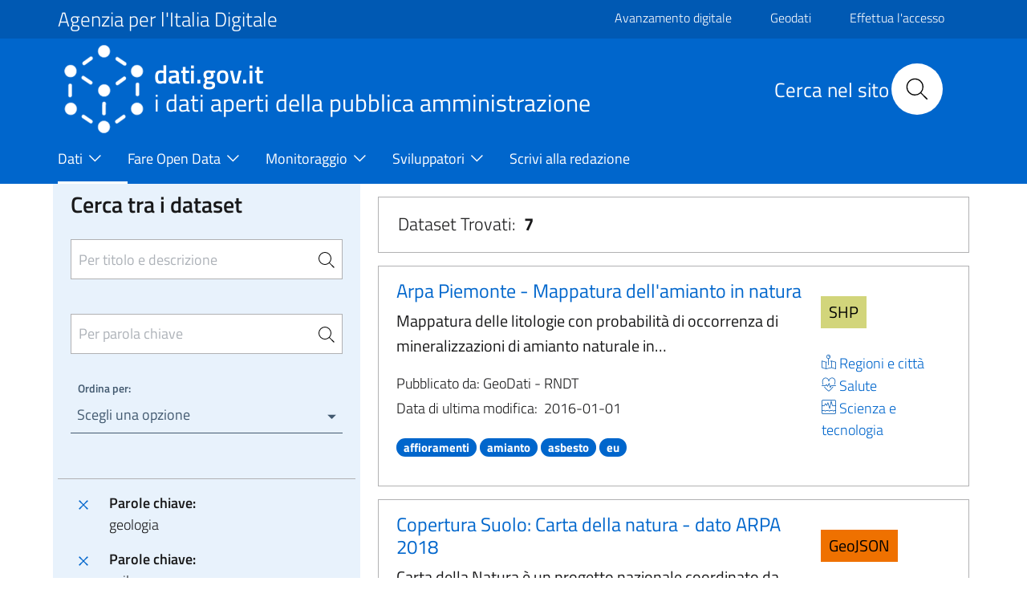

--- FILE ---
content_type: text/html; charset=UTF-8
request_url: https://www.dati.gov.it/view-dataset?organization=geodati-gov-it-rndt&tags=geologia%7Csoil%7Cnatural-risk-zones%7Crisorse-energetiche&groups=salute
body_size: 12567
content:
<!DOCTYPE html>
<html lang="it" dir="ltr" prefix="content: http://purl.org/rss/1.0/modules/content/  dc: http://purl.org/dc/terms/  foaf: http://xmlns.com/foaf/0.1/  og: http://ogp.me/ns#  rdfs: http://www.w3.org/2000/01/rdf-schema#  schema: http://schema.org/  sioc: http://rdfs.org/sioc/ns#  sioct: http://rdfs.org/sioc/types#  skos: http://www.w3.org/2004/02/skos/core#  xsd: http://www.w3.org/2001/XMLSchema# ">
  <head>
    <meta name="viewport" content="width=device-width, initial-scale=1, shrink-to-fit=no">
    <meta charset="utf-8" />
<meta name="MobileOptimized" content="width" />
<meta name="HandheldFriendly" content="true" />
<meta name="viewport" content="width=device-width, initial-scale=1.0" />
<style>div#sliding-popup, div#sliding-popup .eu-cookie-withdraw-banner, .eu-cookie-withdraw-tab {background: #0779bf} div#sliding-popup.eu-cookie-withdraw-wrapper { background: transparent; } #sliding-popup h1, #sliding-popup h2, #sliding-popup h3, #sliding-popup p, #sliding-popup label, #sliding-popup div, .eu-cookie-compliance-more-button, .eu-cookie-compliance-secondary-button, .eu-cookie-withdraw-tab { color: #ffffff;} .eu-cookie-withdraw-tab { border-color: #ffffff;}</style>
<link rel="icon" href="/themes/icons/favicon.ico" type="image/vnd.microsoft.icon" />
<link rel="canonical" href="https://www.dati.gov.it/view-dataset" />
<link rel="shortlink" href="https://www.dati.gov.it/node/192" />

    <title>Dati | dati.gov.it</title>
    <link rel="stylesheet" media="all" href="/core/assets/vendor/jquery.ui/themes/base/core.css?t94fhx" />
<link rel="stylesheet" media="all" href="/core/assets/vendor/jquery.ui/themes/base/controlgroup.css?t94fhx" />
<link rel="stylesheet" media="all" href="/core/assets/vendor/jquery.ui/themes/base/checkboxradio.css?t94fhx" />
<link rel="stylesheet" media="all" href="/core/assets/vendor/jquery.ui/themes/base/resizable.css?t94fhx" />
<link rel="stylesheet" media="all" href="/core/assets/vendor/jquery.ui/themes/base/button.css?t94fhx" />
<link rel="stylesheet" media="all" href="/core/assets/vendor/jquery.ui/themes/base/dialog.css?t94fhx" />
<link rel="stylesheet" media="all" href="/themes/contrib/stable/css/core/components/progress.module.css?t94fhx" />
<link rel="stylesheet" media="all" href="/themes/contrib/stable/css/core/components/ajax-progress.module.css?t94fhx" />
<link rel="stylesheet" media="all" href="/themes/contrib/stable/css/system/components/align.module.css?t94fhx" />
<link rel="stylesheet" media="all" href="/themes/contrib/stable/css/system/components/fieldgroup.module.css?t94fhx" />
<link rel="stylesheet" media="all" href="/themes/contrib/stable/css/system/components/container-inline.module.css?t94fhx" />
<link rel="stylesheet" media="all" href="/themes/contrib/stable/css/system/components/clearfix.module.css?t94fhx" />
<link rel="stylesheet" media="all" href="/themes/contrib/stable/css/system/components/details.module.css?t94fhx" />
<link rel="stylesheet" media="all" href="/themes/contrib/stable/css/system/components/hidden.module.css?t94fhx" />
<link rel="stylesheet" media="all" href="/themes/contrib/stable/css/system/components/item-list.module.css?t94fhx" />
<link rel="stylesheet" media="all" href="/themes/contrib/stable/css/system/components/js.module.css?t94fhx" />
<link rel="stylesheet" media="all" href="/themes/contrib/stable/css/system/components/nowrap.module.css?t94fhx" />
<link rel="stylesheet" media="all" href="/themes/contrib/stable/css/system/components/position-container.module.css?t94fhx" />
<link rel="stylesheet" media="all" href="/themes/contrib/stable/css/system/components/reset-appearance.module.css?t94fhx" />
<link rel="stylesheet" media="all" href="/themes/contrib/stable/css/system/components/resize.module.css?t94fhx" />
<link rel="stylesheet" media="all" href="/themes/contrib/stable/css/system/components/system-status-counter.css?t94fhx" />
<link rel="stylesheet" media="all" href="/themes/contrib/stable/css/system/components/system-status-report-counters.css?t94fhx" />
<link rel="stylesheet" media="all" href="/themes/contrib/stable/css/system/components/system-status-report-general-info.css?t94fhx" />
<link rel="stylesheet" media="all" href="/themes/contrib/stable/css/system/components/tablesort.module.css?t94fhx" />
<link rel="stylesheet" media="all" href="/core/modules/ckeditor5/css/ckeditor5.dialog.fix.css?t94fhx" />
<link rel="stylesheet" media="all" href="/themes/contrib/stable/css/views/views.module.css?t94fhx" />
<link rel="stylesheet" media="all" href="/modules/contrib/eu_cookie_compliance/css/eu_cookie_compliance.css?t94fhx" />
<link rel="stylesheet" media="all" href="/core/assets/vendor/jquery.ui/themes/base/theme.css?t94fhx" />
<link rel="stylesheet" media="all" href="/modules/contrib/calendar/css/calendar.css?t94fhx" />
<link rel="stylesheet" media="all" href="/modules/contrib/calendar/css/calendar_multiday.css?t94fhx" />
<link rel="stylesheet" media="all" href="/modules/custom/twitter_tweets/css/twitter-feeds.css?t94fhx" />
<link rel="stylesheet" media="all" href="/themes/contrib/bootstrap_italia/assets/css/main.css?t94fhx" />
<link rel="stylesheet" media="all" href="/themes/contrib/bootstrap_italia/assets/agid/css/agid.css?t94fhx" />
<link rel="stylesheet" media="all" href="/themes/contrib/bootstrap_italia/assets/agid/css/icons.css?t94fhx" />
<link rel="stylesheet" media="all" href="/themes/contrib/bootstrap_italia/assets/agid/css/dataset-colors.css?t94fhx" />
<link rel="stylesheet" media="all" href="/themes/contrib/bootstrap_italia/assets/agid/css/injections.css?t94fhx" />
<link rel="stylesheet" media="all" href="/sites/default/files/asset_injector/css/footer_loghi-623964cf7c34453806922243fc4f910b.css?t94fhx" />

    
    <script>window.__PUBLIC_PATH__ = '/themes/contrib/bootstrap_italia/assets/fonts'</script>
  </head>
    <body class="user-anonymous path-node page-node-typepage">
        <a href="#" class="visually-hidden focusable">
      Salta al contenuto principale
    </a>
    
      <div class="dialog-off-canvas-main-canvas" data-off-canvas-main-canvas>
    <div id="page-default">
      
<a href="#" aria-hidden="true" data-attribute="back-to-top" class="back-to-top   ">
  
  

<svg class="icon       icon-light">
  <use xlink:href="/themes/contrib/bootstrap_italia/assets/icons/sprite.svg#it-arrow-up"></use>
</svg>
</a>
      <div class="it-header-wrapper">
      <div class="it-header-slim-wrapper">
    <div class="container">
      <div class="row">
        <div class="col-12">
          <div class="it-header-slim-wrapper-content">
            <a class="d-none d-lg-block navbar-brand font-25 pt-0 pb-0 focus-element" href="https://www.agid.gov.it" target="_blank">Agenzia per l&#039;Italia Digitale</a>
            <div class="nav-mobile">
              <nav>
                <a class="it-opener d-lg-none" data-toggle="collapse" href="https://www.agid.gov.it" role="button" aria-expanded="false" aria-controls="menu4">
                  <span>Agenzia per l&#039;Italia Digitale</span>
                  


<svg class="icon">
  <use xlink:href="/themes/contrib/bootstrap_italia/assets/icons/sprite.svg#it-expand"></use>
</svg>
                </a>
                <div class="link-list-wrapper collapse" id="menu4">
                                        <div id="it-region-header-slim-menu" class="region header_slim_menu">
    <nav role="navigation" aria-labelledby="block-slim-menu" id="block-slim">
            
  <h2 class="visually-hidden" id="block-slim-menu">Slim</h2>
  

        

                    <ul block="slim" class="link-list border-0">
                    <li  >
        <a href="https://avanzamentodigitale.italia.it/it" class="list-item pt-0 pb-0 mt-1 focus-element">Avanzamento digitale</a>
              </li>
                <li  >
        <a href="https://geodati.gov.it/geoportale/" class="list-item pt-0 pb-0 mt-1 focus-element">Geodati</a>
              </li>
                <li  >
        <a href="/user/login?current=/node/192" class="list-item pt-0 pb-0 mt-1 focus-element" data-drupal-link-system-path="user/login">Effettua l&#039;accesso</a>
              </li>
                <li  >
        <a href="/user/logout" class="list-item pt-0 pb-0 mt-1 focus-element" data-drupal-link-system-path="user/logout">Esci</a>
              </li>
        </ul>
  


  </nav>

  </div>

                                  </div>
              </nav>
              <script>
                const linkNode = document.querySelector('.it-header-slim-wrapper .nav-mobile a.it-opener');
                const linkIconNode = document.querySelector('.it-header-slim-wrapper .nav-mobile a.it-opener .icon');
                const menuNode = document.querySelector('.it-header-slim-wrapper .nav-mobile .link-list-wrapper');
                linkNode?.addEventListener('click', (event) => {
                  event.preventDefault();
                  menuNode?.classList.toggle('show');
                  if(linkIconNode && menuNode?.classList.contains('show')) {
                    linkIconNode.style.transform = 'rotate(180deg)';
                  } else {
                    linkIconNode.style.transform = '';
                  }
                });
              </script>
            </div>
            <div class="it-header-slim-right-zone">
                                                                                                      </div>
          </div>
        </div>
      </div>
    </div>
  </div>
    <div class="it-nav-wrapper">
      
<div class="it-header-center-wrapper">
  <div class="container">
    <div class="row">
      <div class="col-12">
        <div class="it-header-center-content-wrapper">
                      <div class="it-brand-wrapper">
                <div id="it-region-brand" class="region brand">
    <div id="it-block-headerlogo-3">
  
    
      
            <div><a href="/" class="focus-element">
<img  class="img-fluid img-logo-header-normal d-inline-block align-top" src="/themes/contrib/bootstrap_italia/logo.png" alt="Logo" /> 
<div class="it-brand-text">
<h2 class="no_toc font-45">dati.gov.it</h2>
<h3 class="no_toc d-none d-md-block" style="font-size: 30px;" >i dati aperti della pubblica amministrazione</h3>
</div>
</a></div>
      
  </div>

  </div>

            </div>
                    <div class="it-right-zone">
      <div class="it-search-wrapper">
        <div id="it-region-header-center-search" class="region header_center_search">
    <div id="it-block-headerricerca-2">
  
    
      
            <div><div class="it-right-zone">
    <h2 id="search_titolo" class="search_titolo search_titolo_normal">Cerca nel sito</h2>
    <form class="search" action="/search/contents" method="get">
        <div class="search__wrapper">
            <input  dir="auto" type="text" name="keys" placeholder="Cerca nel sito" id="search__field" class="search__field search_normal" title="Search">
            <button type="submit" id="search__icon" class="search__icon search_normal">
                <svg id="search_my_icon" class="icon search-icon-mob">
                    <use xlink:href="/themes/contrib/bootstrap_italia/assets/icons/sprite.svg#it-search"></use>
                </svg>
            </button>
        </div>
    </form>
</div></div>
      
  </div>

  </div>

    </div>
  </div>
        </div>
      </div>
    </div>
  </div>
</div>
      <div class="it-header-navbar-wrapper">
  <div class="container">
    <div class="row">
      <div class="col-12">
                    <div id="it-region-header-nav" class="region header_nav">
        <nav
      role="navigation"
      aria-labelledby="main-menu"
      class="navbar navbar-expand-lg has-megamenu"
    >
      <button class="custom-navbar-toggler" type="button" aria-controls="main-menu" aria-expanded="false" aria-label="Toggle navigation" data-target="#main-menu">
        


<svg class="icon">
  <use xlink:href="/themes/contrib/bootstrap_italia/assets/icons/sprite.svg#it-burger"></use>
</svg>
      </button>
      <div class="navbar-collapsable" id="main-menu" style="display: none;">
        <div class="overlay" style="display: none;"></div>
        <div class="close-div sr-only">
          <button class="btn close-menu" type="button"><span class="it-close"></span>Chiudi</button>
        </div>
                <h2 id="main-menu-title" class="visually-hidden">Main Menu</h2>
        <div class="menu-wrapper">
            
  <ul block="headermenu" class="navbar-nav">
    
              
                        <li class="nav-item dropdown active megamenu">
      <a
        class="nav-link dropdown-toggle  active pl-0 focus-element"
        data-toggle="dropdown" aria-expandend="false"
        href=""
              >
        <span>Dati</span>

                          


<svg class="icon">
  <use xlink:href="/themes/contrib/bootstrap_italia/assets/icons/sprite.svg#it-expand"></use>
</svg>
              </a>

                    <div class="dropdown-menu">

                                             <div class="row">
                              <div class="col-xs-12  col-lg  ">                   <div class="link-list-wrapper">
                    <ul class="link-list">
                                            
                                                                    <li>
                          <h3 class="no_toc">
                            <a
                              class="list-item   active large medium pl-0 "
                              
                              href="/index.php/view-dataset"
                                                              title="Il catalogo nazionale dei dati aperti"
                                                          >
                              <span>Open Data</span>
                                                              <p class="pt-3">Il catalogo nazionale dei dati aperti</p>
                                                          </a>
                          </h3>
                        </li>
                                             


<div class="link-list-wrapper">
  <ul class="link-list">
      
  
  </ul>
</div>

                    </ul>
                  </div>
                </div>
                              <div class="col-xs-12  col-lg  ">                   <div class="link-list-wrapper">
                    <ul class="link-list">
                                            
                                                                    <li>
                          <h3 class="no_toc">
                            <a
                              class="list-item    large medium pl-0 "
                              
                              href="/index.php/elenco-harvest-sources"
                                                              title="Elenco dei cataloghi federati con il portale dati.gov.it"
                                                          >
                              <span>Cataloghi</span>
                                                              <p class="pt-3">Elenco dei cataloghi federati con il portale dati.gov.it</p>
                                                          </a>
                          </h3>
                        </li>
                                             


<div class="link-list-wrapper">
  <ul class="link-list">
      
  
  </ul>
</div>

                    </ul>
                  </div>
                </div>
                              <div class="col-xs-12  col-lg  ">                   <div class="link-list-wrapper">
                    <ul class="link-list">
                                            
                                                                    <li>
                          <h3 class="no_toc">
                            <a
                              class="list-item    large medium pl-0 "
                              
                              href="/index.php/amministrazioni"
                                                              title="e altri soggetti che rendono disponibili dati di tipo aperto"
                                                          >
                              <span>Amministrazioni</span>
                                                              <p class="pt-3">e altri soggetti che rendono disponibili dati di tipo aperto</p>
                                                          </a>
                          </h3>
                        </li>
                                             


<div class="link-list-wrapper">
  <ul class="link-list">
      
  
  </ul>
</div>

                    </ul>
                  </div>
                </div>
                              <div class="col-xs-12  col-lg  ">                   <div class="link-list-wrapper">
                    <ul class="link-list">
                                            
                                                                    <li>
                          <h3 class="no_toc">
                            <a
                              class="list-item    large medium pl-0 "
                              
                              href="/index.php/view-dataset?access_rights=LIMITATO"
                                                              title="Sportello unico DGA"
                                                          >
                              <span>Dati protetti</span>
                                                              <p class="pt-3">Sportello unico DGA</p>
                                                          </a>
                          </h3>
                        </li>
                                             


<div class="link-list-wrapper">
  <ul class="link-list">
      
  
  </ul>
</div>

                    </ul>
                  </div>
                </div>
                           </div>
                   </div>
           </li>
  
              
                        <li class="nav-item dropdown megamenu">
      <a
        class="nav-link dropdown-toggle   pl-0 focus-element"
        data-toggle="dropdown" aria-expandend="false"
        href=""
              >
        <span>Fare Open Data</span>

                          


<svg class="icon">
  <use xlink:href="/themes/contrib/bootstrap_italia/assets/icons/sprite.svg#it-expand"></use>
</svg>
              </a>

                    <div class="dropdown-menu">

                                             <div class="row">
                              <div class="col-xs-12  ">                   <div class="link-list-wrapper">
                    <ul class="link-list">
                                            
                                                                    <li>
                          <h3 class="no_toc">
                            <a
                              class="list-item    large medium pl-0 "
                              
                              href="/index.php/fare-open-data/Strumenti-per-gli-Open-Data"
                                                          >
                              <span>Strumenti per gli Open Data</span>
                                                          </a>
                          </h3>
                        </li>
                                             


<div class="link-list-wrapper">
  <ul class="link-list">
      
  
  </ul>
</div>

                    </ul>
                  </div>
                </div>
                              <div class="col-xs-12  ">                   <div class="link-list-wrapper">
                    <ul class="link-list">
                                            
                                                                    <li>
                          <h3 class="no_toc">
                            <a
                              class="list-item    large medium pl-0 "
                              
                              href="/index.php/geodati"
                                                          >
                              <span>Geodati</span>
                                                          </a>
                          </h3>
                        </li>
                                             


<div class="link-list-wrapper">
  <ul class="link-list">
      
  
  </ul>
</div>

                    </ul>
                  </div>
                </div>
                              <div class="col-xs-12  ">                   <div class="link-list-wrapper">
                    <ul class="link-list">
                                            
                                                                    <li>
                          <h3 class="no_toc">
                            <a
                              class="list-item    large medium pl-0 "
                              
                              href="/index.php/Come-alimentare-il-Catalogo-nazionale"
                                                          >
                              <span>Come alimentare il Catalogo nazionale</span>
                                                          </a>
                          </h3>
                        </li>
                                             


<div class="link-list-wrapper">
  <ul class="link-list">
      
  
  </ul>
</div>

                    </ul>
                  </div>
                </div>
                              <div class="col-xs-12  ">                   <div class="link-list-wrapper">
                    <ul class="link-list">
                                            
                                                                    <li>
                          <h3 class="no_toc">
                            <a
                              class="list-item    large medium pl-0 "
                              
                              href="/index.php/contesto-normativo"
                                                          >
                              <span>Contesto Normativo</span>
                                                          </a>
                          </h3>
                        </li>
                                             


<div class="link-list-wrapper">
  <ul class="link-list">
      
  
  </ul>
</div>

                    </ul>
                  </div>
                </div>
                           </div>
                   </div>
           </li>
  
              
                        <li class="nav-item dropdown megamenu">
      <a
        class="nav-link dropdown-toggle   pl-0 focus-element"
        data-toggle="dropdown" aria-expandend="false"
        href=""
              >
        <span>Monitoraggio</span>

                          


<svg class="icon">
  <use xlink:href="/themes/contrib/bootstrap_italia/assets/icons/sprite.svg#it-expand"></use>
</svg>
              </a>

                    <div class="dropdown-menu">

                                             <div class="row">
                              <div class="col-xs-12  ">                   <div class="link-list-wrapper">
                    <ul class="link-list">
                                            
                                                                    <li>
                          <h3 class="no_toc">
                            <a
                              class="list-item    large medium pl-0 "
                              
                              href="/index.php/monitoraggio/paniere-dataset"
                                                          >
                              <span>Paniere Dataset</span>
                                                          </a>
                          </h3>
                        </li>
                                             


<div class="link-list-wrapper">
  <ul class="link-list">
      
  
  </ul>
</div>

                    </ul>
                  </div>
                </div>
                              <div class="col-xs-12  ">                   <div class="link-list-wrapper">
                    <ul class="link-list">
                                            
                                                                    <li>
                          <h3 class="no_toc">
                            <a
                              class="list-item    large medium pl-0 "
                              
                              href="/index.php/monitoraggio/grado-maturit%C3%A0-OD"
                                                          >
                              <span>Grado di maturità degli Open Data</span>
                                                          </a>
                          </h3>
                        </li>
                                             


<div class="link-list-wrapper">
  <ul class="link-list">
      
  
  </ul>
</div>

                    </ul>
                  </div>
                </div>
                              <div class="col-xs-12  ">                   <div class="link-list-wrapper">
                    <ul class="link-list">
                                            
                                                                    <li>
                          <h3 class="no_toc">
                            <a
                              class="list-item    large medium pl-0 "
                              
                              href="/index.php/Monitoraggio/Statistiche"
                                                          >
                              <span>Statistiche</span>
                                                          </a>
                          </h3>
                        </li>
                                             


<div class="link-list-wrapper">
  <ul class="link-list">
      
  
  </ul>
</div>

                    </ul>
                  </div>
                </div>
                              <div class="col-xs-12  ">                   <div class="link-list-wrapper">
                    <ul class="link-list">
                                            
                                                                    <li>
                          <h3 class="no_toc">
                            <a
                              class="list-item    large medium pl-0 "
                              
                              href="/index.php/Monitoraggio/MonitoraggioDinamico"
                                                          >
                              <span>Monitoraggio dinamico</span>
                                                          </a>
                          </h3>
                        </li>
                                             


<div class="link-list-wrapper">
  <ul class="link-list">
      
  
  </ul>
</div>

                    </ul>
                  </div>
                </div>
                           </div>
                   </div>
           </li>
  
              
                        <li class="nav-item dropdown megamenu">
      <a
        class="nav-link dropdown-toggle   pl-0 focus-element"
        data-toggle="dropdown" aria-expandend="false"
        href=""
              >
        <span>Sviluppatori</span>

                          


<svg class="icon">
  <use xlink:href="/themes/contrib/bootstrap_italia/assets/icons/sprite.svg#it-expand"></use>
</svg>
              </a>

                    <div class="dropdown-menu">

                                             <div class="row">
                              <div class="col-xs-12  ">                   <div class="link-list-wrapper">
                    <ul class="link-list">
                                            
                                                                    <li>
                          <h3 class="no_toc">
                            <a
                              class="list-item    large medium pl-0 "
                              
                              href="/index.php/api"
                                                          >
                              <span>API</span>
                                                          </a>
                          </h3>
                        </li>
                                             


<div class="link-list-wrapper">
  <ul class="link-list">
      
  
  </ul>
</div>

                    </ul>
                  </div>
                </div>
                              <div class="col-xs-12  ">                   <div class="link-list-wrapper">
                    <ul class="link-list">
                                            
                                                                    <li>
                          <h3 class="no_toc">
                            <a
                              class="list-item    large medium pl-0 "
                              
                              href="/index.php/sviluppatori/faq"
                                                          >
                              <span>FAQ</span>
                                                          </a>
                          </h3>
                        </li>
                                             


<div class="link-list-wrapper">
  <ul class="link-list">
      
  
  </ul>
</div>

                    </ul>
                  </div>
                </div>
                              <div class="col-xs-12  ">                   <div class="link-list-wrapper">
                    <ul class="link-list">
                                            
                                                                    <li>
                          <h3 class="no_toc">
                            <a
                              class="list-item    large medium pl-0 "
                              
                              href="/index.php/sviluppatori/sparqlclient"
                                                          >
                              <span>SPARQL Client</span>
                                                          </a>
                          </h3>
                        </li>
                                             


<div class="link-list-wrapper">
  <ul class="link-list">
      
  
  </ul>
</div>

                    </ul>
                  </div>
                </div>
                              <div class="col-xs-12  ">                   <div class="link-list-wrapper">
                    <ul class="link-list">
                                            
                                                                    <li>
                          <h3 class="no_toc">
                            <a
                              class="list-item    large medium pl-0 "
                              
                              href="/index.php/sviluppatori/validatore"
                                                          >
                              <span>Validatore</span>
                                                          </a>
                          </h3>
                        </li>
                                             


<div class="link-list-wrapper">
  <ul class="link-list">
      
  
  </ul>
</div>

                    </ul>
                  </div>
                </div>
                           </div>
                   </div>
           </li>
  
              
                        <li class="nav-item megamenu">
      <a
        class="nav-link    pl-0 focus-element"
        
        href="/index.php/scrivi-redazione"
              >
        <span>Scrivi alla redazione</span>

                            <svg class="icon"></svg>
              </a>

                 </li>
   </ul>


        </div>
      </div>
    </nav>

  </div>

              </div>
    </div>
  </div>
</div>
    </div>
  </div>
  

     <main>
    
    <div role="main" class="container-fluid main-container js-quickedit-main-content">
      
      
      <div class="row">
                
        <div class="col">
          <div class="it-content__wrapper">
              <div id="it-region-content" class="region content">
    <div id="it-block-bootstrap-italia-content">
  
    
      <article data-history-node-id="192" about="/view-dataset" typeof="schema:WebPage">

  
      <span property="schema:name" content="Dati" class="hidden"></span>


  
  <div>
    <div class="container main-container js-quickedit-main-content pl-4 pr-4" >
    <div class="row">
        <div class="col-12 col-lg-4  col-md-4 lightgrey-bg-a1">
            <div id="it-blocco-ricerca-dataset">
  
    
      <head>
              <script src="https://code.jquery.com/jquery-2.1.3.js"></script>
              <script src="https://code.jquery.com/ui/1.11.2/jquery-ui.js"></script>
            </head><form method="get" name="research" action="/view-dataset"><div class="row d-flex justify-content-center pr-3 pl-3 pt-3 pb-3" id="rigaRicercaAvanzata"><div class="col"><div class="form-group"><h4 class="mb-4 d-block" style="margin-top: -10px !important;">Cerca tra i dataset</h4><input type="search" class="autocomplete border pt-4 pb-4 pr-3 sidebar-input-search" placeholder="Per titolo e descrizione" id="Cerca" name="Cerca" value="" title="Per titolo e descrizione"><span class="autocomplete-search-icon pr-0 mr-2" aria-hidden="true"><button class="btn p-0" type="button" id="button-1" onclick="this.form.submit()"><svg class="icon icon-sm"><use xlink:href="/themes/contrib/bootstrap_italia/assets/icons/sprite.svg#it-search"></use></svg></button></span></div><div class="form-group"><input type="search" class="autocomplete border pt-4 pb-4 pr-3 sidebar-input-search" style="margin-top: -35px !important;" placeholder="Per parola chiave" id="tags_set" name="tags_set" title="Per parola chiave"><input type="hidden" id="tags" name="tags" value="geologia|soil|natural-risk-zones|risorse-energetiche"><span class="autocomplete-search-icon pr-0 mr-2" style="margin-top: -2px !important;" aria-hidden="true"><button class="btn p-0" type="button" id="button-2" onclick="this.form.submit()"><svg class="icon icon-sm"><use xlink:href="/themes/contrib/bootstrap_italia/assets/icons/sprite.svg#it-search"></use></svg></button></span></div><div class="bootstrap-select-wrapper"><label>Ordina per:</label><select title="Scegli una opzione" id="ordinamento" name="ordinamento" onchange="this.form.submit()"><option value="" title="Scegli una opzione" data-content="Annulla ordinamento"><span class="reset-label"></span></option><option value="2" for="ordinamento">Titolo Dataset [A-Z]</option><option value="3" for="ordinamento">Titolo Dataset [Z-A]</option></select></div></div></div><input type="hidden" name="access_rights" value="PUBBLICO" title="access_rights"><input type="hidden" name="groups" value="salute" title="groups"><input type="hidden" name="organization" value="geodati-gov-it-rndt" title="organization"><input type="submit" style="visibility: hidden;" name="sort" title="sort"></form><script>
                  $(document).ready(function() {
                    $("#tags_set").change(function() {
                      var value = $("#tags_set").val();
                      $("#tags").val(value);
                    });

                    $("#tags_set").keyup(function() {

                      var domain = window.location.origin;
                      //console.log(domain);

                      if($(this).val().length > 2) {
                        $.ajax({
                          type: "GET",
                          url: domain + "/opendata/api/3/action/tag_autocomplete?query=" + $(this).val(),
                          success: function(data) {
                            $("#tags_set").autocomplete({
                              source: data["result"]
                            })
                          }
                        });
                      }
                    });
                  });
                </script>
  </div>
<div id="it-blocco-ricerca-dataset-filter">
  
    
      <div class="p-3 border-top"><div class="link-list-wrapper"><ul class="link-list mb-0"><li class="leaf d-flex"><a href="/view-dataset?organization=geodati-gov-it-rndt&groups=salute&tags=soil|natural-risk-zones|risorse-energetiche"  class="list-item p-0 focus-element"><svg class="icon icon-primary align-bottom mt-0"><use xlink:href="/themes/contrib/bootstrap_italia/assets/icons/sprite.svg#it-close"></use></svg></a><div class="d-flex flex-column bd-highlight mb-3">
                    <div class="p-0 bd-highlight"><strong class="pl-3 pr-1">Parole chiave:</strong></div>
                    <div class="p-0 bd-highlight pl-3 pr-1">geologia</div>
                  </div></li><li class="leaf d-flex"><a href="/view-dataset?organization=geodati-gov-it-rndt&groups=salute&tags=geologia|natural-risk-zones|risorse-energetiche"  class="list-item p-0 focus-element"><svg class="icon icon-primary align-bottom mt-0"><use xlink:href="/themes/contrib/bootstrap_italia/assets/icons/sprite.svg#it-close"></use></svg></a><div class="d-flex flex-column bd-highlight mb-3">
                    <div class="p-0 bd-highlight"><strong class="pl-3 pr-1">Parole chiave:</strong></div>
                    <div class="p-0 bd-highlight pl-3 pr-1">soil</div>
                  </div></li><li class="leaf d-flex"><a href="/view-dataset?organization=geodati-gov-it-rndt&groups=salute&tags=geologia|soil|risorse-energetiche"  class="list-item p-0 focus-element"><svg class="icon icon-primary align-bottom mt-0"><use xlink:href="/themes/contrib/bootstrap_italia/assets/icons/sprite.svg#it-close"></use></svg></a><div class="d-flex flex-column bd-highlight mb-3">
                    <div class="p-0 bd-highlight"><strong class="pl-3 pr-1">Parole chiave:</strong></div>
                    <div class="p-0 bd-highlight pl-3 pr-1">natural-risk-zones</div>
                  </div></li><li class="leaf d-flex"><a href="/view-dataset?organization=geodati-gov-it-rndt&groups=salute&tags=geologia|soil|natural-risk-zones"  class="list-item p-0 focus-element"><svg class="icon icon-primary align-bottom mt-0"><use xlink:href="/themes/contrib/bootstrap_italia/assets/icons/sprite.svg#it-close"></use></svg></a><div class="d-flex flex-column bd-highlight mb-3">
                    <div class="p-0 bd-highlight"><strong class="pl-3 pr-1">Parole chiave:</strong></div>
                    <div class="p-0 bd-highlight pl-3 pr-1">risorse-energetiche</div>
                  </div></li><li class="leaf d-flex"><a href="/view-dataset?organization=geodati-gov-it-rndt&tags=geologia|soil|natural-risk-zones|risorse-energetiche"  class="list-item p-0 focus-element"><svg class="icon icon-primary align-bottom mt-0"><use xlink:href="/themes/contrib/bootstrap_italia/assets/icons/sprite.svg#it-close"></use></svg></a><div class="d-flex flex-column bd-highlight mb-3">
                    <div class="p-0 bd-highlight"><strong class="pl-3 pr-1">Tema:</strong></div>
                    <div class="p-0 bd-highlight pl-3 pr-1">Salute</div>
                  </div></li><li class="leaf d-flex"><a href="/view-dataset?groups=salute&tags=geologia|soil|natural-risk-zones|risorse-energetiche"  class="list-item p-0 focus-element"><svg class="icon icon-primary align-bottom mt-0"><use xlink:href="/themes/contrib/bootstrap_italia/assets/icons/sprite.svg#it-close"></use></svg></a><div class="d-flex flex-column bd-highlight mb-3">
                    <div class="p-0 bd-highlight"><strong class="pl-3 pr-1">Catalogo:</strong></div>
                    <div class="p-0 bd-highlight pl-3 pr-1">GeoDati - RNDT</div>
                  </div></li></ul></div></div>
  </div>
<div id="it-blocco-ricerca-dataset-themes-catalogs">
  
    
      
      <div class="p-3 border-top">
        <h5 style="color:#5c6f82; font-weight:600;">Sportello unico dati protetti DGA</h5>
        <div class="yes-radio mb-2">
          <a style="display:flex; align-items:center; text-decoration:none" href="/view-dataset?organization=geodati-gov-it-rndt&tags=geologia%7Csoil%7Cnatural-risk-zones%7Crisorse-energetiche&groups=salute&access_rights=PUBBLICO">
            <input type="radio" checked style="pointer-events:none; width:20px; height:20px;">
            <label class="pl-2 mb-0"><h5 class="mb-0" style="color:#5c6f82">NO</h5></label>
          </a>
        </div>
        <div class="yes-radio">
          <a style="display:flex; align-items:center; text-decoration:none" href="/view-dataset?organization=geodati-gov-it-rndt&tags=geologia%7Csoil%7Cnatural-risk-zones%7Crisorse-energetiche&groups=salute&access_rights=LIMITATO">
            <input type="radio"  style="pointer-events:none; width:20px; height:20px;">
            <label class="pl-2 mb-0"><h5 class="mb-0" style="color:#5c6f82">SI</h5></label>
          </a>
        </div>
      </div>
    <div class="show-all hvd-radio p-3 border-top"><div class="inputs"><div class="yes-radio"><a style="display:flex; align-items: center; text-decoration: none" href="/view-dataset?access_rights=PUBBLICO&organization=geodati-gov-it-rndt&tags=geologia|soil|natural-risk-zones|risorse-energetiche&groups=salute&hvd_category=*"><input style="pointer-events: none; width: 20px; height: 20px;" type="checkbox" name="only-hvd" id="hvd-yes"/><label class="pl-2 mb-0" for="hvd-yes"><h5 class="mb-0" style="color: #5c6f82">Dati Elevato Valore (HVD)</h5></label></a></div></div></div><div id="accordionDiv1" class="collapse-div" role="tablist"><div class="collapse-header" id="headingA3"><button data-toggle="collapse" data-target="#accordion3" aria-expanded="true" aria-controls="accordion3"><h2> Categorie HVD </h2></button></div><div id="accordion3" class="collapse show" role="tabpanel" aria-labelledBy="headingA3" data-parent="#accordionDiv1"><div class="collapse-body"><div class="link-list-wrapper"><ul class="link-list font-menu-ckan">Non ci sono elementi da selezionare.</ul></div></div></div><div class="collapse-header" id="headingA1"><button data-toggle="collapse" data-target="#accordion1" aria-expanded="false" aria-controls="accordion1"><h2> Temi </h2></button></div><div id="accordion1" class="collapse" role="tabpanel" aria-labelledBy="headingA1" data-parent="#accordionDiv1"><div class="collapse-body"><div class="link-list-wrapper"><ul class="link-list font-menu-ckan">Non ci sono elementi da selezionare.</ul></div></div></div> <div class="collapse-header" id="headingA2"><button data-toggle="collapse" data-target="#accordion2" aria-expanded="false" aria-controls="accordion2"><h2> Cataloghi </h2></button></div>
      <div id="accordion2" class="collapse" role="tabpanel" aria-labelledBy="headingA2" data-parent="#accordionDiv1">
      <div class="collapse-body"><div class="link-list-wrapper"> <ul class="link-list font-menu-ckan">Non ci sono elementi da selezionare. <li class="button-load-more"><button class="btn-load-more-filter btn btn-outline"><span class="label-more" id="more-button-dataset">Mostra tutto</span><span class="label-less" style="display:none;" id="less-button-dataset">Mostra meno</span></button></li></ul> </div>
    </div>
    </div>
    </div>
  </div>

        </div>
        <div class="col-12 col-lg-8  col-md-8">
            <div id="it-blocco-ricerca-dataset-counter">
  
    
      <div class="view-dkan-datasets col-xs-12 border dataset-list-ml mb-3 mt-3 p-0">    <div class="form-group mb-3 mt-3 pl-4">        <p class="font-22">Dataset Trovati:&nbsp;&nbsp;<span class="font-weight-bold" id="countDataset">795</span></p>    </div></div>
  </div>
<div class="views-element-container" id="it-">
  
    
      <div><div class="view-dkan-datasets js-view-dom-id-2a133e0666da159d92c3a460c39b483d22928b9e0e425f4366be9a85d0d770ca">
  
  
  

      <header>
      <input type="hidden" id="totalDataset" name="totalDataser" value="7">
    </header>
  
  
  

      <div class="vista-generale view-dkan-datasets col-xs-12 border dataset-list-ml mb-3 mt-3 p-3 views-row"><div class="views-field views-field-nothing-1"><span class="field-content"><article class="node node-dataset clearfix" id="ee3fba99-b982-4265-8d0f-a8c8b3aa29b8">
     <div class="row">
         <div class="col-12 col-lg-9  col-md-9">
             <div class="col-12">
                 <h5><a class="text-decoration-none focus-element" href="view-dataset/dataset?id=ee3fba99-b982-4265-8d0f-a8c8b3aa29b8">Arpa Piemonte - Mappatura dell&#039;amianto in natura</a></h5>
             </div>
             <div class="col-12">
                 <p class="dataset-text-body">
                 Mappatura delle litologie con probabilità di occorrenza di mineralizzazioni di amianto naturale in…
                 </p>
             </div>
             <div class="col-12">
                 <p class="mb-1">
                     Pubblicato da: GeoDati - RNDT​​​​
                 </p>
             </div>
             <div class="col-12 d-flex">
                 <p>
                     Data di ultima modifica:&nbsp;&nbsp;
                 </p>
                 <p class="data-ultima-modifica">2016-01-01</p>
             </div>
            <div class="col-12">
                 <p class="dataset-text">
                     <a class="focus-element" href="?tags=affioramenti"><span class="badge badge-pill badge-primary">affioramenti</span></a>&nbsp;<a class="focus-element" href="?tags=amianto"><span class="badge badge-pill badge-primary">amianto</span></a>&nbsp;<a class="focus-element" href="?tags=asbesto"><span class="badge badge-pill badge-primary">asbesto</span></a>&nbsp;<a class="focus-element" href="?tags=eu"><span class="badge badge-pill badge-primary">eu</span></a>&nbsp;<a class="focus-element" href="?tags=geologia">
                 </p>
             </div>
         </div>
         <div class="col-12 col-lg-3 col-md-3">
             <div class="row pt-3">
                 <a id="ee3fba99-b982-4265-8d0f-a8c8b3aa29b8-669fdb5c-d282-41e1-8bdc-12719215c573" href='https://webgis.arpa.piemonte.it/w-metadoc/Download/amianto_naturale.zip' class="text-truncate dataset-format focus-element" data-format='SHP' title="Scarica SHP" aria-label="Scarica SHP" aria-labelledby="ee3fba99-b982-4265-8d0f-a8c8b3aa29b8-669fdb5c-d282-41e1-8bdc-12719215c573 ee3fba99-b982-4265-8d0f-a8c8b3aa29b8">SHP</a>
             </div>
             <div class="row pt-4">
                  <a class="text-decoration-none focus-element" href="/view-dataset?groups=regioni"><div class="col"><span class="font-icon-select-1 mr-1 icon-regioni icon-dataset-group"></span>Regioni e città</div></a><a class="text-decoration-none focus-element" href="/view-dataset?groups=salute"><div class="col"><span class="font-icon-select-1 mr-1 icon-salute icon-dataset-group"></span>Salute</div></a><a class="text-decoration-none focus-element" href="/view-dataset?groups=scienza"><div class="col"><span class="font-icon-select-1 mr-1 icon-scienza icon-dataset-group"></span>Scienza e tecnologia</div></a>
             </div>                       
         </div>
     </div>
 </article></span></div></div>
    <div class="vista-generale view-dkan-datasets col-xs-12 border dataset-list-ml mb-3 mt-3 p-3 views-row"><div class="views-field views-field-nothing-1"><span class="field-content"><article class="node node-dataset clearfix" id="27918538-340c-4710-a07e-f71e85a3e8d3">
     <div class="row">
         <div class="col-12 col-lg-9  col-md-9">
             <div class="col-12">
                 <h5><a class="text-decoration-none focus-element" href="view-dataset/dataset?id=27918538-340c-4710-a07e-f71e85a3e8d3">Copertura Suolo: Carta della natura - dato ARPA 2018</a></h5>
             </div>
             <div class="col-12">
                 <p class="dataset-text-body">
                 Carta della Natura è un progetto nazionale coordinato da ISPRA (L. n. 394/91), cui partecipano…
                 </p>
             </div>
             <div class="col-12">
                 <p class="mb-1">
                     Pubblicato da: GeoDati - RNDT​​​​
                 </p>
             </div>
             <div class="col-12 d-flex">
                 <p>
                     Data di ultima modifica:&nbsp;&nbsp;
                 </p>
                 <p class="data-ultima-modifica">2025-06-13</p>
             </div>
            <div class="col-12">
                 <p class="dataset-text">
                     <a class="focus-element" href="?tags=carta-natura"><span class="badge badge-pill badge-primary">carta-natura</span></a>&nbsp;<a class="focus-element" href="?tags=copertura-del-suolo"><span class="badge badge-pill badge-primary">copertura-del-suolo</span></a>&nbsp;<a class="focus-element" href="?tags=eu"><span class="badge badge-pill badge-primary">eu</span></a>&nbsp;<a class="focus-element" href="?tags=geologia"><span class="badge badge-pill badge-primary">geologia</span></a>&nbsp;<a class="focus-element" href="?tags=open-data">
                 </p>
             </div>
         </div>
         <div class="col-12 col-lg-3 col-md-3">
             <div class="row pt-3">
                 <a id="27918538-340c-4710-a07e-f71e85a3e8d3-5f988471-50dd-477c-8a59-b0d64782afa8" href='https://mappe.partout.it/pub/GeoNavSCT/?metadato=MTD182N2471' class="text-truncate dataset-format focus-element" data-format='GeoJSON' title="Scarica GeoJSON" aria-label="Scarica GeoJSON" aria-labelledby="27918538-340c-4710-a07e-f71e85a3e8d3-5f988471-50dd-477c-8a59-b0d64782afa8 27918538-340c-4710-a07e-f71e85a3e8d3">GeoJSON</a>
             </div>
             <div class="row pt-4">
                  <a class="text-decoration-none focus-element" href="/view-dataset?groups=ambiente"><div class="col"><span class="font-icon-select-1 mr-1 icon-ambiente icon-dataset-group"></span>Ambiente</div></a><a class="text-decoration-none focus-element" href="/view-dataset?groups=economia"><div class="col"><span class="font-icon-select-1 mr-1 icon-economia icon-dataset-group"></span>Economia e finanze</div></a><a class="text-decoration-none focus-element" href="/view-dataset?groups=regioni"><div class="col"><span class="font-icon-select-1 mr-1 icon-regioni icon-dataset-group"></span>Regioni e città</div></a><a class="text-decoration-none focus-element" href="/view-dataset?groups=salute"><div class="col"><span class="font-icon-select-1 mr-1 icon-salute icon-dataset-group"></span>Salute</div></a><a class="text-decoration-none focus-element" href="/view-dataset?groups=scienza"><div class="col"><span class="font-icon-select-1 mr-1 icon-scienza icon-dataset-group"></span>Scienza e tecnologia</div></a>
             </div>                       
         </div>
     </div>
 </article></span></div></div>
    <div class="vista-generale view-dkan-datasets col-xs-12 border dataset-list-ml mb-3 mt-3 p-3 views-row"><div class="views-field views-field-nothing-1"><span class="field-content"><article class="node node-dataset clearfix" id="5962ae4f-0e72-483b-a449-770843e7f377">
     <div class="row">
         <div class="col-12 col-lg-9  col-md-9">
             <div class="col-12">
                 <h5><a class="text-decoration-none focus-element" href="view-dataset/dataset?id=5962ae4f-0e72-483b-a449-770843e7f377">Radon - Carta predittiva di emissività su base comunale - Dataset</a></h5>
             </div>
             <div class="col-12">
                 <p class="dataset-text-body">
                 La risorsa descrive una classificazione dei Comuni  italiani (base territoriale ISTAT, 2021)…
                 </p>
             </div>
             <div class="col-12">
                 <p class="mb-1">
                     Pubblicato da: GeoDati - RNDT​​​​
                 </p>
             </div>
             <div class="col-12 d-flex">
                 <p>
                     Data di ultima modifica:&nbsp;&nbsp;
                 </p>
                 <p class="data-ultima-modifica">2022-11-01</p>
             </div>
            <div class="col-12">
                 <p class="dataset-text">
                     <a class="focus-element" href="?tags=eu"><span class="badge badge-pill badge-primary">eu</span></a>&nbsp;<a class="focus-element" href="?tags=geologia"><span class="badge badge-pill badge-primary">geologia</span></a>&nbsp;<a class="focus-element" href="?tags=hazard"><span class="badge badge-pill badge-primary">hazard</span></a>&nbsp;<a class="focus-element" href="?tags=nazionale"><span class="badge badge-pill badge-primary">nazionale</span></a>&nbsp;<a class="focus-element" href="?tags=open-data"><span class="badge badge-pill badge-primary">
                 </p>
             </div>
         </div>
         <div class="col-12 col-lg-3 col-md-3">
             <div class="row pt-3">
                 <a id="5962ae4f-0e72-483b-a449-770843e7f377-a665f31e-f58e-47bd-8a26-b7d9731d7ba8" href='https://sdi.isprambiente.it/geoserver/nz3/Carta_predittiva/wms?service=wms&amp;version=1.3.0&amp;request=GetCapabilities' class="text-truncate dataset-format focus-element" data-format='SHP' title="Scarica SHP" aria-label="Scarica SHP" aria-labelledby="5962ae4f-0e72-483b-a449-770843e7f377-a665f31e-f58e-47bd-8a26-b7d9731d7ba8 5962ae4f-0e72-483b-a449-770843e7f377">SHP</a>
             </div>
             <div class="row pt-4">
                  <a class="text-decoration-none focus-element" href="/view-dataset?groups=ambiente"><div class="col"><span class="font-icon-select-1 mr-1 icon-ambiente icon-dataset-group"></span>Ambiente</div></a><a class="text-decoration-none focus-element" href="/view-dataset?groups=regioni"><div class="col"><span class="font-icon-select-1 mr-1 icon-regioni icon-dataset-group"></span>Regioni e città</div></a><a class="text-decoration-none focus-element" href="/view-dataset?groups=salute"><div class="col"><span class="font-icon-select-1 mr-1 icon-salute icon-dataset-group"></span>Salute</div></a><a class="text-decoration-none focus-element" href="/view-dataset?groups=scienza"><div class="col"><span class="font-icon-select-1 mr-1 icon-scienza icon-dataset-group"></span>Scienza e tecnologia</div></a>
             </div>                       
         </div>
     </div>
 </article></span></div></div>
    <div class="vista-generale view-dkan-datasets col-xs-12 border dataset-list-ml mb-3 mt-3 p-3 views-row"><div class="views-field views-field-nothing-1"><span class="field-content"><article class="node node-dataset clearfix" id="4539c572-91cb-4f50-84e5-5abac0899415">
     <div class="row">
         <div class="col-12 col-lg-9  col-md-9">
             <div class="col-12">
                 <h5><a class="text-decoration-none focus-element" href="view-dataset/dataset?id=4539c572-91cb-4f50-84e5-5abac0899415">Radon - Schema litologico nazionale - Dataset</a></h5>
             </div>
             <div class="col-12">
                 <p class="dataset-text-body">
                 La risorsa descrive la mappatura dei litotipi affioranti nel territorio italiano sulla base…
                 </p>
             </div>
             <div class="col-12">
                 <p class="mb-1">
                     Pubblicato da: GeoDati - RNDT​​​​
                 </p>
             </div>
             <div class="col-12 d-flex">
                 <p>
                     Data di ultima modifica:&nbsp;&nbsp;
                 </p>
                 <p class="data-ultima-modifica">2022-11-01</p>
             </div>
            <div class="col-12">
                 <p class="dataset-text">
                     <a class="focus-element" href="?tags=eu"><span class="badge badge-pill badge-primary">eu</span></a>&nbsp;<a class="focus-element" href="?tags=geologia"><span class="badge badge-pill badge-primary">geologia</span></a>&nbsp;<a class="focus-element" href="?tags=hazard"><span class="badge badge-pill badge-primary">hazard</span></a>&nbsp;<a class="focus-element" href="?tags=nazionale"><span class="badge badge-pill badge-primary">nazionale</span></a>&nbsp;<a class="focus-element" href="?tags=open-data"><span class="badge badge-pill badge-primary">
                 </p>
             </div>
         </div>
         <div class="col-12 col-lg-3 col-md-3">
             <div class="row pt-3">
                 <a id="4539c572-91cb-4f50-84e5-5abac0899415-75bc0105-9bdf-4f3b-93bd-f77cfa5ece8c" href='https://sdi.isprambiente.it/download_ogc/radon/schema_litologico_nazionale.zip' class="text-truncate dataset-format focus-element" data-format='SHP' title="Scarica SHP" aria-label="Scarica SHP" aria-labelledby="4539c572-91cb-4f50-84e5-5abac0899415-75bc0105-9bdf-4f3b-93bd-f77cfa5ece8c 4539c572-91cb-4f50-84e5-5abac0899415">SHP</a>
             </div>
             <div class="row pt-4">
                  <a class="text-decoration-none focus-element" href="/view-dataset?groups=ambiente"><div class="col"><span class="font-icon-select-1 mr-1 icon-ambiente icon-dataset-group"></span>Ambiente</div></a><a class="text-decoration-none focus-element" href="/view-dataset?groups=regioni"><div class="col"><span class="font-icon-select-1 mr-1 icon-regioni icon-dataset-group"></span>Regioni e città</div></a><a class="text-decoration-none focus-element" href="/view-dataset?groups=salute"><div class="col"><span class="font-icon-select-1 mr-1 icon-salute icon-dataset-group"></span>Salute</div></a><a class="text-decoration-none focus-element" href="/view-dataset?groups=scienza"><div class="col"><span class="font-icon-select-1 mr-1 icon-scienza icon-dataset-group"></span>Scienza e tecnologia</div></a>
             </div>                       
         </div>
     </div>
 </article></span></div></div>
    <div class="vista-generale view-dkan-datasets col-xs-12 border dataset-list-ml mb-3 mt-3 p-3 views-row"><div class="views-field views-field-nothing-1"><span class="field-content"><article class="node node-dataset clearfix" id="759da82d-e070-4194-ac0e-3b3091db42ee">
     <div class="row">
         <div class="col-12 col-lg-9  col-md-9">
             <div class="col-12">
                 <h5><a class="text-decoration-none focus-element" href="view-dataset/dataset?id=759da82d-e070-4194-ac0e-3b3091db42ee">Radon - Radioattività naturale potenziale - Dataset</a></h5>
             </div>
             <div class="col-12">
                 <p class="dataset-text-body">
                 La risorsa descrive la mappatura della radioattività naturale potenziale dei litotipi affioranti…
                 </p>
             </div>
             <div class="col-12">
                 <p class="mb-1">
                     Pubblicato da: GeoDati - RNDT​​​​
                 </p>
             </div>
             <div class="col-12 d-flex">
                 <p>
                     Data di ultima modifica:&nbsp;&nbsp;
                 </p>
                 <p class="data-ultima-modifica">2022-11-01</p>
             </div>
            <div class="col-12">
                 <p class="dataset-text">
                     <a class="focus-element" href="?tags=eu"><span class="badge badge-pill badge-primary">eu</span></a>&nbsp;<a class="focus-element" href="?tags=geologia"><span class="badge badge-pill badge-primary">geologia</span></a>&nbsp;<a class="focus-element" href="?tags=hazard"><span class="badge badge-pill badge-primary">hazard</span></a>&nbsp;<a class="focus-element" href="?tags=nazionale"><span class="badge badge-pill badge-primary">nazionale</span></a>&nbsp;<a class="focus-element" href="?tags=open-data"><span class="badge badge-pill badge-primary">
                 </p>
             </div>
         </div>
         <div class="col-12 col-lg-3 col-md-3">
             <div class="row pt-3">
                 <a id="759da82d-e070-4194-ac0e-3b3091db42ee-eb8de5c7-0490-49ea-adc8-e72fdf5301bb" href='https://sdi.isprambiente.it/download_ogc/radon/comuni2021_classe_alta_wm.zip' class="text-truncate dataset-format focus-element" data-format='SHP' title="Scarica SHP" aria-label="Scarica SHP" aria-labelledby="759da82d-e070-4194-ac0e-3b3091db42ee-eb8de5c7-0490-49ea-adc8-e72fdf5301bb 759da82d-e070-4194-ac0e-3b3091db42ee">SHP</a>
             </div>
             <div class="row pt-4">
                  <a class="text-decoration-none focus-element" href="/view-dataset?groups=ambiente"><div class="col"><span class="font-icon-select-1 mr-1 icon-ambiente icon-dataset-group"></span>Ambiente</div></a><a class="text-decoration-none focus-element" href="/view-dataset?groups=regioni"><div class="col"><span class="font-icon-select-1 mr-1 icon-regioni icon-dataset-group"></span>Regioni e città</div></a><a class="text-decoration-none focus-element" href="/view-dataset?groups=salute"><div class="col"><span class="font-icon-select-1 mr-1 icon-salute icon-dataset-group"></span>Salute</div></a><a class="text-decoration-none focus-element" href="/view-dataset?groups=scienza"><div class="col"><span class="font-icon-select-1 mr-1 icon-scienza icon-dataset-group"></span>Scienza e tecnologia</div></a>
             </div>                       
         </div>
     </div>
 </article></span></div></div>
    <div class="vista-generale view-dkan-datasets col-xs-12 border dataset-list-ml mb-3 mt-3 p-3 views-row"><div class="views-field views-field-nothing-1"><span class="field-content"><article class="node node-dataset clearfix" id="49d2fc8b-1618-4eb7-a132-f6077bd518a7">
     <div class="row">
         <div class="col-12 col-lg-9  col-md-9">
             <div class="col-12">
                 <h5><a class="text-decoration-none focus-element" href="view-dataset/dataset?id=49d2fc8b-1618-4eb7-a132-f6077bd518a7">Radon - Comuni (2021) con alta radioattività naturale potenziale - Dataset</a></h5>
             </div>
             <div class="col-12">
                 <p class="dataset-text-body">
                 La risorsa descrive la mappatura dei Comuni  italiani (base territoriale ISTAT, 2021) con presenza…
                 </p>
             </div>
             <div class="col-12">
                 <p class="mb-1">
                     Pubblicato da: GeoDati - RNDT​​​​
                 </p>
             </div>
             <div class="col-12 d-flex">
                 <p>
                     Data di ultima modifica:&nbsp;&nbsp;
                 </p>
                 <p class="data-ultima-modifica">2022-11-01</p>
             </div>
            <div class="col-12">
                 <p class="dataset-text">
                     <a class="focus-element" href="?tags=eu"><span class="badge badge-pill badge-primary">eu</span></a>&nbsp;<a class="focus-element" href="?tags=geologia"><span class="badge badge-pill badge-primary">geologia</span></a>&nbsp;<a class="focus-element" href="?tags=hazard"><span class="badge badge-pill badge-primary">hazard</span></a>&nbsp;<a class="focus-element" href="?tags=nazionale"><span class="badge badge-pill badge-primary">nazionale</span></a>&nbsp;<a class="focus-element" href="?tags=open-data"><span class="badge badge-pill badge-primary">
                 </p>
             </div>
         </div>
         <div class="col-12 col-lg-3 col-md-3">
             <div class="row pt-3">
                 <a id="49d2fc8b-1618-4eb7-a132-f6077bd518a7-4ca8a957-c1bb-4ff1-8ab1-bfc0b5064e95" href='https://sdi.isprambiente.it/download_ogc/radon/comuni2021_classe_alta_wm.zip' class="text-truncate dataset-format focus-element" data-format='SHP' title="Scarica SHP" aria-label="Scarica SHP" aria-labelledby="49d2fc8b-1618-4eb7-a132-f6077bd518a7-4ca8a957-c1bb-4ff1-8ab1-bfc0b5064e95 49d2fc8b-1618-4eb7-a132-f6077bd518a7">SHP</a>
             </div>
             <div class="row pt-4">
                  <a class="text-decoration-none focus-element" href="/view-dataset?groups=ambiente"><div class="col"><span class="font-icon-select-1 mr-1 icon-ambiente icon-dataset-group"></span>Ambiente</div></a><a class="text-decoration-none focus-element" href="/view-dataset?groups=regioni"><div class="col"><span class="font-icon-select-1 mr-1 icon-regioni icon-dataset-group"></span>Regioni e città</div></a><a class="text-decoration-none focus-element" href="/view-dataset?groups=salute"><div class="col"><span class="font-icon-select-1 mr-1 icon-salute icon-dataset-group"></span>Salute</div></a><a class="text-decoration-none focus-element" href="/view-dataset?groups=scienza"><div class="col"><span class="font-icon-select-1 mr-1 icon-scienza icon-dataset-group"></span>Scienza e tecnologia</div></a>
             </div>                       
         </div>
     </div>
 </article></span></div></div>
    <div class="vista-generale view-dkan-datasets col-xs-12 border dataset-list-ml mb-3 mt-3 p-3 views-row"><div class="views-field views-field-nothing-1"><span class="field-content"><article class="node node-dataset clearfix" id="4c09569d-9191-46f9-b2ab-6e942637721d">
     <div class="row">
         <div class="col-12 col-lg-9  col-md-9">
             <div class="col-12">
                 <h5><a class="text-decoration-none focus-element" href="view-dataset/dataset?id=4c09569d-9191-46f9-b2ab-6e942637721d">Radon - Regioni/Province Autonome (2021) interessate da alta radioattività naturale potenziale - Dataset</a></h5>
             </div>
             <div class="col-12">
                 <p class="dataset-text-body">
                 La risorsa descrive la mappatura dei Comuni  italiani (base territoriale ISTAT, 2021) con presenza…
                 </p>
             </div>
             <div class="col-12">
                 <p class="mb-1">
                     Pubblicato da: GeoDati - RNDT​​​​
                 </p>
             </div>
             <div class="col-12 d-flex">
                 <p>
                     Data di ultima modifica:&nbsp;&nbsp;
                 </p>
                 <p class="data-ultima-modifica">2024-03-21</p>
             </div>
            <div class="col-12">
                 <p class="dataset-text">
                     <a class="focus-element" href="?tags=eu"><span class="badge badge-pill badge-primary">eu</span></a>&nbsp;<a class="focus-element" href="?tags=geologia"><span class="badge badge-pill badge-primary">geologia</span></a>&nbsp;<a class="focus-element" href="?tags=hazard"><span class="badge badge-pill badge-primary">hazard</span></a>&nbsp;<a class="focus-element" href="?tags=nazionale"><span class="badge badge-pill badge-primary">nazionale</span></a>&nbsp;<a class="focus-element" href="?tags=open-data"><span class="badge badge-pill badge-primary">
                 </p>
             </div>
         </div>
         <div class="col-12 col-lg-3 col-md-3">
             <div class="row pt-3">
                 <a id="4c09569d-9191-46f9-b2ab-6e942637721d-e167896e-9f82-49dd-8b72-6510023c06d0" href='https://sdi.isprambiente.it/download_ogc/radon/regioni_pa_2021_classe_alta_wm.zip' class="text-truncate dataset-format focus-element" data-format='SHP' title="Scarica SHP" aria-label="Scarica SHP" aria-labelledby="4c09569d-9191-46f9-b2ab-6e942637721d-e167896e-9f82-49dd-8b72-6510023c06d0 4c09569d-9191-46f9-b2ab-6e942637721d">SHP</a>
             </div>
             <div class="row pt-4">
                  <a class="text-decoration-none focus-element" href="/view-dataset?groups=ambiente"><div class="col"><span class="font-icon-select-1 mr-1 icon-ambiente icon-dataset-group"></span>Ambiente</div></a><a class="text-decoration-none focus-element" href="/view-dataset?groups=regioni"><div class="col"><span class="font-icon-select-1 mr-1 icon-regioni icon-dataset-group"></span>Regioni e città</div></a><a class="text-decoration-none focus-element" href="/view-dataset?groups=salute"><div class="col"><span class="font-icon-select-1 mr-1 icon-salute icon-dataset-group"></span>Salute</div></a><a class="text-decoration-none focus-element" href="/view-dataset?groups=scienza"><div class="col"><span class="font-icon-select-1 mr-1 icon-scienza icon-dataset-group"></span>Scienza e tecnologia</div></a>
             </div>                       
         </div>
     </div>
 </article></span></div></div>

    

  
  

  
  
</div>
</div>

  </div>

        </div>
    </div>
</div>
  </div>

</article>

  </div>

  </div>

          </div>
        </div> 
                
      </div>     </div>   </main>
   

    <footer class="it-footer">
    <div class="it-footer-main">
      <div class="container">
        <div class="row pt-5 pb-3">
            <div class="col-lg-4 col-md-4 col-sm-4" >
                <section>
    <div class="row clearfix">
      <div class="col-sm-12">
        <div class="it-brand-wrapper  pt-0">
            <div id="it-region-footer-brand" class="region footer_brand">
    <div id="it-block-logoagidfooter">
  
    
      
            <div><p><img alt="Logo Agid" data-entity-type="file" data-entity-uuid="baa105c7-9f89-42fa-9781-39429c455966" src="/sites/default/files/agid-logo.png" width="267" height="57" loading="lazy"></p>

<p><span style="text-decoration: underline"><a href="https://www.google.it/maps/place/Via+Liszt,+21,+00144+Roma+RM/@41.8336525,12.4653778,17z/data=!3m1!4b1!4m5!3m4!1s0x13258ae3d27bf449:0x5aa2ce4a30bafdda!8m2!3d41.8336485!4d12.4675665" target="new">Via Liszt 21 - 00144 Roma</a></span></p>

<p><strong>Telefono:</strong> +39 06852641<br>
<strong>Codice fiscale:</strong> 97735020584<br>
<strong>PEC: </strong><a href="mailto:protocollo@pec.agid.gov.it" style="text-decoration: underline; display: contents !important;">protocollo@pec.agid.gov.it</a></p>
</div>
      
  </div>

  </div>

        </div>
      </div>
    </div>
  </section>
            </div>
            <div class="col-lg-8 col-md-8 col-sm-8" >
              
    <div class="row" id="footer-menu-links">
      <div class="col-lg-6 col-md-6 col-sm-6" >
        <div class="row">
            <div class="col-lg-12 col-md-12 col-sm-12"><br><br></div>
            <div class="col-lg-12 col-md-12 col-sm-12">
                  <div id="it-region-footer-first" class="region footer_first">
    <nav role="navigation" aria-labelledby="block-footermenu1-menu" id="block-footermenu1">
            
  <h2 class="visually-hidden" id="block-footermenu1-menu">footer-menu-1 </h2>
  

        <div class="link-list-wrapper">
    <ul block="footermenu1" class="footer-list link-list clearfix ml-3 mr-3">
                    <li class="footer-menu">
                <a href="https://www.agid.gov.it/it/dati/basi-dati-interesse-nazionale" class="footer-menu focus-element">Basi Dati di Interesse Nazionale</a>
            </li>
                    <li class="footer-menu">
                <a href="https://geodati.gov.it/geoportale/" class="footer-menu focus-element">GeoDati</a>
            </li>
                    <li class="footer-menu">
                <a href="https://registry.geodati.gov.it/registry" class="footer-menu focus-element">Sistema di Registri INSPIRE</a>
            </li>
                    <li class="footer-menu">
                <a href="https://inspire-geoportal.ec.europa.eu/" class="footer-menu focus-element">INSPIRE Geoportal</a>
            </li>
                    <li class="footer-menu">
                <a href="https://inspire-regadmin.jrc.ec.europa.eu/ror" class="footer-menu focus-element">INSPIRE Register Federation</a>
            </li>
                    <li class="footer-menu">
                <a href="https://data.europa.eu/" class="footer-menu focus-element">data.europa.eu</a>
            </li>
                    <li class="footer-menu">
                <a href="https://webanalytics.italia.it/" class="footer-menu focus-element">Web Analytics Italia</a>
            </li>
                    <li class="footer-menu">
                <a href="https://indicepa.gov.it/documentale/index.php" class="footer-menu focus-element">Indice delle PA</a>
            </li>
            </ul>
</div>

  </nav>

  </div>

            </div>
        </div>
      </div>
      <div class="col-lg-6 col-md-6 col-sm-6" >
          <div class="row">
              <div class="col-lg-12 col-md-12 col-sm-12">
                                            <ul class="list-inline text-left social ml-3 mr-3">
                        <li class="list-inline-item">
            <a aria-label="Facebook" href="https://www.facebook.com/AgIDGovIT/" target="_blank" class="text-white">
              


<svg class="icon  icon-white">
  <use xlink:href="/themes/contrib/bootstrap_italia/assets/icons/sprite.svg#it-facebook"></use>
</svg>
            </a>
          </li>
                                <li class="list-inline-item">
            <a aria-label="Medium" href="https://medium.com/@AgidGov" target="_blank" class="text-white">
              


<svg class="icon  icon-white">
  <use xlink:href="/themes/contrib/bootstrap_italia/assets/icons/sprite.svg#it-medium"></use>
</svg>
            </a>
          </li>
                                <li class="list-inline-item">
            <a aria-label="Twitter" href="https://twitter.com/DatiGovIT" target="_blank" class="text-white">
              


<svg class="icon  icon-white">
  <use xlink:href="/themes/contrib/bootstrap_italia/assets/icons/sprite.svg#it-twitter"></use>
</svg>
            </a>
          </li>
                                <li class="list-inline-item">
            <a aria-label="YouTube" href="https://www.youtube.com/channel/UCxJmOWf__YcLgB19gy5dGQQ" target="_blank" class="text-white">
              


<svg class="icon  icon-white">
  <use xlink:href="/themes/contrib/bootstrap_italia/assets/icons/sprite.svg#it-youtube"></use>
</svg>
            </a>
          </li>
                  </ul>
                                </div>
                                <div class="col-lg-12 col-md-12 col-sm-12">
                        <div id="it-region-footer-second" class="region footer_second">
    <nav role="navigation" aria-labelledby="block-footermenu2-menu" id="block-footermenu2">
            
  <h2 class="visually-hidden" id="block-footermenu2-menu">footer-menu-2</h2>
  

        <div class="link-list-wrapper">
    <ul block="footermenu2" class="footer-list link-list clearfix ml-3 mr-3">
                    <li class="footer-menu">
                <a href="/chi-siamo" class="footer-menu focus-element" data-drupal-link-system-path="node/23">Chi siamo</a>
            </li>
                    <li class="footer-menu">
                <a href="/scrivi-redazione" class="footer-menu focus-element" data-drupal-link-system-path="node/193">Scrivi alla redazione</a>
            </li>
                    <li class="footer-menu">
                <a href="/notizie.xml" class="footer-menu focus-element" data-drupal-link-system-path="notizie.xml">Feed RSS</a>
            </li>
            </ul>
</div>

  </nav>

  </div>

                  </div>
                        </div>
      </div>
    </div>
            <div class="row">
                                  <div class="col-lg-6 col-md-6 col-sm-6">
                  
              </div>
                  </div>
    
            </div>
        </div>
      </div>
    </div>
    <div class="it-footer-small-prints  clearfix" style="background: #003366">

          <section class="py-0 border-white border-top">
        <div class="container">
            <div class="row">
                <div class="col-12 pb-2">
                      <div id="it-region-footer-small-prints" class="region footer_small_prints">
    <div id="it-block-footerloghi">
  
    
      
            <div><div class="row mt-2">
<div class="col-lg-2 mr-auto" style="padding-top: 40px;"><a href="https://ec.europa.eu/italy/home_it"><img alt="Unione Europea" class="img-fluid d-inline-block mobile-loghi" src="/sites/default/files/2021-03/unione%20europea%20logo.png"></a></div>

<div class="col-lg-2 mr-auto pt-4"><a href="https://www.agenziacoesione.gov.it/"><img alt="Agenzia per la coesione territoriale" class="img-fluid d-inline-block mobile-loghi" src="/sites/default/files/2021-03/agenzia%20per%20la%20coesione%20territoriale%20logo.png"></a></div>

<div class="col-lg-2 mr-auto pt-4"><a href="http://www.funzionepubblica.gov.it/"><img alt="Dipartimento della funzione pubblica" class="img-fluid d-inline-block mobile-loghi mobile-loghi-pubblica" src="/sites/default/files/2021-03/dipartimento%20della%20funzione%20pubblica%20logo.png"></a></div>

<div class="col-lg-2 mr-auto pt-1"><a href="http://www.pongovernance1420.gov.it"><img alt="Pon" class="img-fluid d-inline-block mobile-loghi mobile-loghi-pon" src="/sites/default/files/2021-03/pon%20logo.png"></a></div>

<div class="col-lg-2 mr-auto pt-5"><a href="www.agid.gov.it"><img alt="Agid" class="img-fluid d-inline-block mobile-loghi mobile-loghi-agid" src="/sites/default/files/2021-03/agid%20logo.png" style="margin-top:-5px;"></a></div>
</div>
</div>
      
  </div>
<nav role="navigation" aria-labelledby="block-footersmallmenu-menu" id="block-footersmallmenu">
            
  <h2 class="visually-hidden" id="block-footersmallmenu-menu">footer-small-menu </h2>
  

        <h3 class="sr-only">Useful links section</h3>
<ul block="footersmallmenu" class="it-footer-small-prints-list list-inline mb-0 d-flex justify-content-between flex-column flex-md-row">
      <li class="list-inline-item">
      <a href="https://form.agid.gov.it/view/09bbf2b0-9885-11f0-b64b-5934cbfdb51c" class="list-inline-item footer-small-menu-link focus-element">Dichiarazione di accessibilità</a>
    </li>
      <li class="list-inline-item">
      <a href="/index.php/mappa-del-sito" class="list-inline-item footer-small-menu-link focus-element" data-drupal-link-system-path="node/245">Mappa del sito</a>
    </li>
      <li class="list-inline-item">
      <a href="/index.php/social" class="list-inline-item footer-small-menu-link focus-element" data-drupal-link-system-path="node/26">Media policy</a>
    </li>
      <li class="list-inline-item">
      <a href="/index.php/note-legali" class="list-inline-item footer-small-menu-link focus-element" data-drupal-link-system-path="node/24">Note legali</a>
    </li>
      <li class="list-inline-item">
      <a href="/index.php/policy" class="list-inline-item footer-small-menu-link focus-element" data-drupal-link-system-path="node/25">Privacy policy</a>
    </li>
  </ul>

  </nav>

  </div>

                </div>
            </div>
        </div>
    </section>
          </div>
  </footer>
</div>

  </div>

    
    <script type="application/json" data-drupal-selector="drupal-settings-json">{"path":{"baseUrl":"\/","pathPrefix":"","currentPath":"node\/192","currentPathIsAdmin":false,"isFront":false,"currentLanguage":"it","currentQuery":{"groups":"salute","organization":"geodati-gov-it-rndt","tags":"geologia|soil|natural-risk-zones|risorse-energetiche"}},"pluralDelimiter":"\u0003","suppressDeprecationErrors":true,"ajaxPageState":{"libraries":"[base64]","theme":"bootstrap_italia","theme_token":null},"ajaxTrustedUrl":[],"eu_cookie_compliance":{"cookie_policy_version":"1.0.0","popup_enabled":false,"popup_agreed_enabled":true,"popup_hide_agreed":false,"popup_clicking_confirmation":false,"popup_scrolling_confirmation":false,"popup_html_info":false,"use_mobile_message":false,"mobile_popup_html_info":false,"mobile_breakpoint":768,"popup_html_agreed":"\u003Cdiv aria-labelledby=\u0022popup-text\u0022 class=\u0022eu-cookie-compliance-banner eu-cookie-compliance-banner-thank-you\u0022\u003E\n  \u003Cdiv class=\u0022popup-content agreed eu-cookie-compliance-content\u0022\u003E\n    \u003Cdiv id=\u0022popup-text\u0022 class=\u0022eu-cookie-compliance-message\u0022 role=\u0022document\u0022\u003E\n      \u003Ch2\u003EGrazie per aver accettato i cookie.\u003C\/h2\u003E\n\u003Cp\u003ESe vuoi puoi chiudere questo messaggio oppure puoi approfondire l\u0027argomento sulla nostra informativa.\u003C\/p\u003E\n\n    \u003C\/div\u003E\n    \u003Cdiv id=\u0022popup-buttons\u0022 class=\u0022eu-cookie-compliance-buttons\u0022\u003E\n      \u003Cbutton type=\u0022button\u0022 class=\u0022hide-popup-button eu-cookie-compliance-hide-button \u0022\u003EGrazie\u003C\/button\u003E\n              \u003Cbutton type=\u0022button\u0022 class=\u0022find-more-button eu-cookie-compliance-more-button-thank-you \u0022 \u003EMaggiori informazioni\u003C\/button\u003E\n          \u003C\/div\u003E\n  \u003C\/div\u003E\n\u003C\/div\u003E","popup_use_bare_css":false,"popup_height":"auto","popup_width":"100%","popup_delay":1000,"popup_link":"\/policy","popup_link_new_window":false,"popup_position":false,"fixed_top_position":true,"popup_language":"it","store_consent":false,"better_support_for_screen_readers":false,"cookie_name":"","reload_page":false,"domain":"","domain_all_sites":false,"popup_eu_only":false,"popup_eu_only_js":false,"cookie_lifetime":100,"cookie_session":0,"set_cookie_session_zero_on_disagree":0,"disagree_do_not_show_popup":false,"method":"opt_out","automatic_cookies_removal":true,"allowed_cookies":"","withdraw_markup":"\u003Cbutton type=\u0022button\u0022 class=\u0022eu-cookie-withdraw-tab\u0022\u003EPrivacy settings\u003C\/button\u003E\n\u003Cdiv aria-labelledby=\u0022popup-text\u0022 class=\u0022eu-cookie-withdraw-banner\u0022\u003E\n  \u003Cdiv class=\u0022popup-content info eu-cookie-compliance-content\u0022\u003E\n    \u003Cdiv id=\u0022popup-text\u0022 class=\u0022eu-cookie-compliance-message\u0022 role=\u0022document\u0022\u003E\n      \u003Ch2\u003EWe use cookies on this site to enhance your user experience\u003C\/h2\u003E\n\u003Cp\u003EYou have given your consent for us to set cookies.\u003C\/p\u003E\n\n    \u003C\/div\u003E\n    \u003Cdiv id=\u0022popup-buttons\u0022 class=\u0022eu-cookie-compliance-buttons\u0022\u003E\n      \u003Cbutton type=\u0022button\u0022 class=\u0022eu-cookie-withdraw-button \u0022\u003EWithdraw consent\u003C\/button\u003E\n    \u003C\/div\u003E\n  \u003C\/div\u003E\n\u003C\/div\u003E","withdraw_enabled":false,"reload_options":0,"reload_routes_list":"","withdraw_button_on_info_popup":false,"cookie_categories":[],"cookie_categories_details":[],"enable_save_preferences_button":true,"cookie_value_disagreed":"0","cookie_value_agreed_show_thank_you":"1","cookie_value_agreed":"2","containing_element":"body","settings_tab_enabled":false,"olivero_primary_button_classes":"","olivero_secondary_button_classes":"","close_button_action":"close_banner","open_by_default":false,"modules_allow_popup":true,"hide_the_banner":false,"geoip_match":true},"user":{"uid":0,"permissionsHash":"a996f0514bd6210ea2f814ae151161cc5619444794afda787e42d80cdae39daa"}}</script>
<script src="/core/assets/vendor/jquery/jquery.min.js?v=3.7.1"></script>
<script src="/core/assets/vendor/once/once.min.js?v=1.0.1"></script>
<script src="/sites/default/files/languages/it_Gr-l3EwhDHNFMlZ86zn0Jd5nvhbZyG6JrX6I3jiSwGg.js?t94fhx"></script>
<script src="/core/misc/drupalSettingsLoader.js?v=10.3.5"></script>
<script src="/core/misc/drupal.js?v=10.3.5"></script>
<script src="/core/misc/drupal.init.js?v=10.3.5"></script>
<script src="/core/assets/vendor/jquery.ui/ui/version-min.js?v=10.3.5"></script>
<script src="/core/assets/vendor/jquery.ui/ui/data-min.js?v=10.3.5"></script>
<script src="/core/assets/vendor/jquery.ui/ui/disable-selection-min.js?v=10.3.5"></script>
<script src="/core/assets/vendor/jquery.ui/ui/form-min.js?v=10.3.5"></script>
<script src="/core/assets/vendor/jquery.ui/ui/jquery-patch-min.js?v=10.3.5"></script>
<script src="/core/assets/vendor/jquery.ui/ui/scroll-parent-min.js?v=10.3.5"></script>
<script src="/core/assets/vendor/jquery.ui/ui/unique-id-min.js?v=10.3.5"></script>
<script src="/core/assets/vendor/jquery.ui/ui/focusable-min.js?v=10.3.5"></script>
<script src="/core/assets/vendor/jquery.ui/ui/ie-min.js?v=10.3.5"></script>
<script src="/core/assets/vendor/jquery.ui/ui/keycode-min.js?v=10.3.5"></script>
<script src="/core/assets/vendor/jquery.ui/ui/plugin-min.js?v=10.3.5"></script>
<script src="/core/assets/vendor/jquery.ui/ui/safe-active-element-min.js?v=10.3.5"></script>
<script src="/core/assets/vendor/jquery.ui/ui/safe-blur-min.js?v=10.3.5"></script>
<script src="/core/assets/vendor/jquery.ui/ui/widget-min.js?v=10.3.5"></script>
<script src="/core/assets/vendor/jquery.ui/ui/labels-min.js?v=10.3.5"></script>
<script src="/core/assets/vendor/jquery.ui/ui/widgets/controlgroup-min.js?v=10.3.5"></script>
<script src="/core/assets/vendor/jquery.ui/ui/form-reset-mixin-min.js?v=10.3.5"></script>
<script src="/core/assets/vendor/jquery.ui/ui/widgets/mouse-min.js?v=10.3.5"></script>
<script src="/core/assets/vendor/jquery.ui/ui/widgets/checkboxradio-min.js?v=10.3.5"></script>
<script src="/core/assets/vendor/jquery.ui/ui/widgets/draggable-min.js?v=10.3.5"></script>
<script src="/core/assets/vendor/jquery.ui/ui/widgets/resizable-min.js?v=10.3.5"></script>
<script src="/core/assets/vendor/jquery.ui/ui/widgets/button-min.js?v=10.3.5"></script>
<script src="/core/assets/vendor/jquery.ui/ui/widgets/dialog-min.js?v=10.3.5"></script>
<script src="/core/assets/vendor/tabbable/index.umd.min.js?v=6.2.0"></script>
<script src="/core/assets/vendor/tua-body-scroll-lock/tua-bsl.umd.min.js?v=10.3.5"></script>
<script src="/sites/default/files/asset_injector/js/script_js-2b5b7d00f21ba006fb91cfd0a5a4d7f7.js?t94fhx"></script>
<script src="/sites/default/files/asset_injector/js/title_fixer_for_images-f724158e51033e5368171072f88c880f.js?t94fhx"></script>
<script src="/core/misc/progress.js?v=10.3.5"></script>
<script src="/core/assets/vendor/loadjs/loadjs.min.js?v=4.3.0"></script>
<script src="/core/misc/debounce.js?v=10.3.5"></script>
<script src="/core/misc/announce.js?v=10.3.5"></script>
<script src="/core/misc/message.js?v=10.3.5"></script>
<script src="/core/misc/ajax.js?v=10.3.5"></script>
<script src="/themes/contrib/stable/js/ajax.js?v=10.3.5"></script>
<script src="/core/misc/displace.js?v=10.3.5"></script>
<script src="/core/misc/jquery.tabbable.shim.js?v=10.3.5"></script>
<script src="/core/misc/position.js?v=10.3.5"></script>
<script src="/core/misc/dialog/dialog-deprecation.js?v=10.3.5"></script>
<script src="/core/misc/dialog/dialog.js?v=10.3.5"></script>
<script src="/core/misc/dialog/dialog.position.js?v=10.3.5"></script>
<script src="/core/misc/dialog/dialog.jquery-ui.js?v=10.3.5"></script>
<script src="/core/modules/ckeditor5/js/ckeditor5.dialog.fix.js?v=10.3.5"></script>
<script src="/core/misc/dialog/dialog.ajax.js?v=10.3.5"></script>
<script src="/modules/custom/gestioneutenti/js/advanced_search.js?t94fhx"></script>
<script src="/themes/contrib/bootstrap_italia/assets/js/bundle.js?t94fhx"></script>
<script src="/themes/contrib/bootstrap_italia/assets/js/bootstrap-select.min.js?t94fhx"></script>
<script src="/core/assets/vendor/js-cookie/js.cookie.min.js?v=3.0.5"></script>
<script src="/modules/contrib/eu_cookie_compliance/js/eu_cookie_compliance.min.js?v=10.3.5" defer></script>

  </body>
</html>


--- FILE ---
content_type: text/javascript
request_url: https://www.dati.gov.it/core/assets/vendor/tua-body-scroll-lock/tua-bsl.umd.min.js?v=10.3.5
body_size: 1779
content:
/**
 * tua-body-scroll-lock v1.5.0
 * (c) 2024 Evinma, BuptStEve
 * @license MIT
 */
!function(e,t){"object"==typeof exports&&"undefined"!=typeof module?t(exports):"function"==typeof define&&define.amd?define(["exports"],t):t((e="undefined"!=typeof globalThis?globalThis:e||self).bodyScrollLock={})}(this,(function(e){"use strict";var t=function(){return"undefined"==typeof window},n=function(e){e=e||navigator.userAgent;var t=/(iPad).*OS\s([\d_]+)/.test(e);return{ios:!t&&/(iPhone\sOS)\s([\d_]+)/.test(e)||t,android:/(Android);?[\s/]+([\d.]+)?/.test(e)}};function o(){return"__BSL_PREVENT_DEFAULT__"in window||(window.__BSL_PREVENT_DEFAULT__=function(e){e.cancelable&&e.preventDefault()}),window.__BSL_PREVENT_DEFAULT__}var i={lockedNum:0,lockedElements:[],unLockCallback:null,documentListenerAdded:!1,initialClientPos:{clientX:0,clientY:0}};function l(e){if(t())return i;if(!(null==e?void 0:e.useGlobalLockState))return l.lockState;var n="__BSL_LOCK_STATE__"in window?Object.assign(Object.assign({},i),window.__BSL_LOCK_STATE__):i;return window.__BSL_LOCK_STATE__=n,n}l.lockState=i;var c=function(e){if(t())return!1;if(!e)throw new Error("options must be provided");var n=!1,o={get passive(){n=!0}},i=function(){},l="__TUA_BSL_TEST_PASSIVE__";window.addEventListener(l,i,o),window.removeEventListener(l,i,o);var c=e.capture;return n?e:void 0!==c&&c}({passive:!1});e.clearBodyLocks=function(e){if(!t()){var i=l(e);if(i.lockedNum=0,n().ios||"function"!=typeof i.unLockCallback){if(i.lockedElements.length)for(var d=i.lockedElements.pop();d;)d.ontouchmove=null,d.ontouchstart=null,d=i.lockedElements.pop();i.documentListenerAdded&&(document.removeEventListener("touchmove",o(),c),i.documentListenerAdded=!1)}else i.unLockCallback()}},e.lock=function(e,i){if(!t()){var d,r,s,u,a=l(i);if(n().ios){if(e)(Array.isArray(e)?e:[e]).forEach((function(e){e&&-1===a.lockedElements.indexOf(e)&&(e.ontouchstart=function(e){var t=e.targetTouches[0],n=t.clientX,o=t.clientY;a.initialClientPos={clientX:n,clientY:o}},e.ontouchmove=function(t){1===t.targetTouches.length&&function(e,t,n){if(t){var i=t.scrollTop,l=t.scrollLeft,c=t.scrollWidth,d=t.scrollHeight,r=t.clientWidth,s=t.clientHeight,u=e.targetTouches[0].clientX-n.clientX,a=e.targetTouches[0].clientY-n.clientY,f=Math.abs(a)>Math.abs(u);if(f&&(a>0&&0===i||a<0&&i+s+1>=d)||!f&&(u>0&&0===l||u<0&&l+r+1>=c))return o()(e)}e.stopPropagation()}(t,e,a.initialClientPos)},a.lockedElements.push(e))}));a.documentListenerAdded||(document.addEventListener("touchmove",o(),c),a.documentListenerAdded=!0)}else a.lockedNum<=0&&(a.unLockCallback=n().android?function(e){var t=document.documentElement,n=document.body,o=t.scrollTop||n.scrollTop,i=Object.assign({},t.style),l=Object.assign({},n.style);return t.style.height="100%",t.style.overflow="hidden",n.style.top="-".concat(o,"px"),n.style.width="100%",n.style.height="auto",n.style.position="fixed",n.style.overflow=(null==e?void 0:e.overflowType)||"hidden",function(){t.style.height=i.height||"",t.style.overflow=i.overflow||"",["top","width","height","overflow","position"].forEach((function(e){n.style[e]=l[e]||""})),"scrollBehavior"in document.documentElement.style?window.scrollTo({top:o,behavior:"instant"}):window.scrollTo(0,o)}}(i):(d=document.documentElement,r=Object.assign({},d.style),s=window.innerWidth-d.clientWidth,u=parseInt(window.getComputedStyle(d).paddingRight,10),d.style.overflow="hidden",d.style.boxSizing="border-box",d.style.paddingRight="".concat(s+u,"px"),function(){["overflow","boxSizing","paddingRight"].forEach((function(e){d.style[e]=r[e]||""}))}));a.lockedNum+=1}},e.unlock=function(e,i){if(!t()){var d=l(i);if(d.lockedNum-=1,!(d.lockedNum>0))if(n().ios||"function"!=typeof d.unLockCallback){if(e)(Array.isArray(e)?e:[e]).forEach((function(e){var t=d.lockedElements.indexOf(e);-1!==t&&(e.ontouchmove=null,e.ontouchstart=null,d.lockedElements.splice(t,1))}));d.documentListenerAdded&&(document.removeEventListener("touchmove",o(),c),d.documentListenerAdded=!1)}else d.unLockCallback()}}}));
